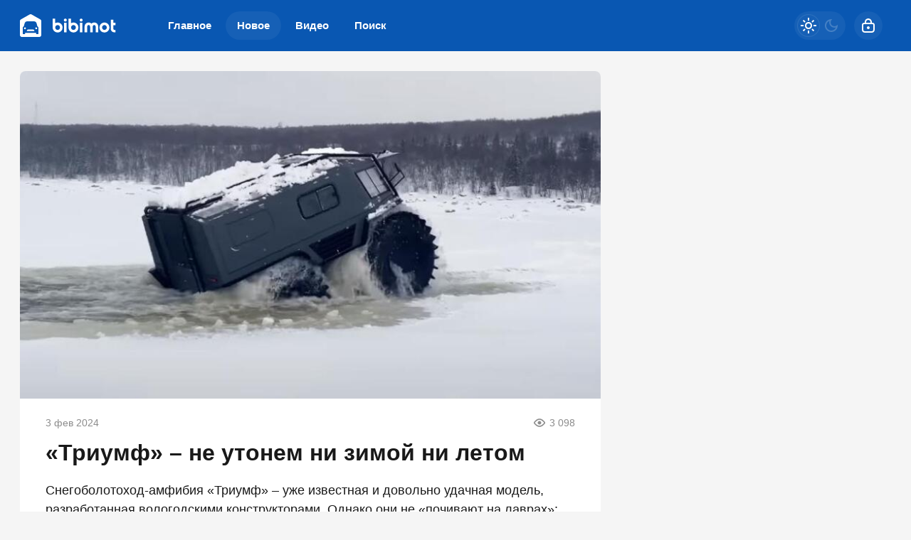

--- FILE ---
content_type: text/html; charset=utf-8
request_url: https://bibimot.ru/9117-triumf-vezdehod-dlja-dvoih-i-shesteryh.html
body_size: 19863
content:
<!DOCTYPE html>
<html prefix="og:http://ogp.me/ns# article:http://ogp.me/ns/article#" lang="ru" class="load">
<head>
<title>«Триумф» – не утонем ни зимой ни летом</title>
<meta charset="utf-8">
<meta name="title" content="«Триумф» – не утонем ни зимой ни летом">
<meta name="description" content="Снегоболотоход-амфибия «Триумф» – уже известная и довольно удачная модель, разработанная вологодскими конструкторами. Однако они не «почивают на лаврах»: минувшим летом была презентована модифицированная версия вездехода. Что представляет собой эта машина, какова ее «начинка» и способности?">
<meta name="keywords" content="можно, YouTubecom, «Триумф», через, салон, вездехода, Однако, летом, собой, зимой, внутрь, только, колес, представлена, сзади, Доступ, осуществляется, специальный, горючего, поверхности">
<meta name="generator" content="DataLife Engine (https://dle-news.ru)">
<link rel="canonical" href="https://bibimot.ru/9117-triumf-vezdehod-dlja-dvoih-i-shesteryh.html">
<link rel="alternate" type="application/rss+xml" title="bibimot RSS" href="https://bibimot.ru/rss.xml">
<link rel="search" type="application/opensearchdescription+xml" title="bibimot" href="https://bibimot.ru/index.php?do=opensearch">
<link rel="preconnect" href="https://bibimot.ru/" fetchpriority="high">
<meta property="twitter:title" content="«Триумф» – не утонем ни зимой ни летом">
<meta property="twitter:url" content="https://bibimot.ru/9117-triumf-vezdehod-dlja-dvoih-i-shesteryh.html">
<meta property="twitter:card" content="summary_large_image">
<meta property="twitter:image" content="https://bibimot.ru/uploads/posts/2024-02/2024-02-03_14-52-18.jpg">
<meta property="twitter:description" content="Вездеход-амфибия может перевозить шестерых человек, есть возможность оборудовать 3 спальных места. У снегоболотохода серьезная техническая начинка, вот только стоит ли он запрашиваемых денег?">
<meta property="og:type" content="article">
<meta property="og:site_name" content="bibimot">
<meta property="og:title" content="«Триумф» – не утонем ни зимой ни летом">
<meta property="og:url" content="https://bibimot.ru/9117-triumf-vezdehod-dlja-dvoih-i-shesteryh.html">
<meta property="og:image" content="https://bibimot.ru/uploads/posts/2024-02/2024-02-03_14-52-18.jpg">
<meta property="og:description" content="Вездеход-амфибия может перевозить шестерых человек, есть возможность оборудовать 3 спальных места. У снегоболотохода серьезная техническая начинка, вот только стоит ли он запрашиваемых денег?">
<meta name="HandheldFriendly" content="true">
<meta name="format-detection" content="telephone=no">
<meta name="viewport" content="initial-scale=1.0, width=device-width">
<meta name="apple-mobile-web-app-capable" content="yes">
<meta name="apple-mobile-web-app-status-bar-style" content="default">
<meta name="mobile-web-app-capable" content="yes">

<meta name="robots" content="max-image-preview:large">
<meta property="og:type" content="article">



<link rel="dns-prefetch" href="https://yandex.ru">
<link rel="dns-prefetch" href="https://yastatic.net">
<link rel="dns-prefetch" href="https://mc.yandex.ru">

<link rel="manifest" href="/manifest.json">

<link rel="shortcut icon" href="/templates/bibimot/brand/favicon/favicon.ico">
<link rel="apple-touch-icon" sizes="180x180" href="/templates/bibimot/brand/favicon/apple-touch-icon.png">
<link rel="icon" type="image/svg+xml" href="/templates/bibimot/brand/favicon/favicon.svg">
<link rel="icon" type="image/png" sizes="64x64" href="/templates/bibimot/brand/favicon/f64.png">
<link rel="icon" type="image/png" sizes="32x32" href="/templates/bibimot/brand/favicon/f32.png">
<link rel="icon" type="image/png" sizes="16x16" href="/templates/bibimot/brand/favicon/f16.png">
<meta name="msapplication-TileColor" content="#f5f5f5">
<meta name="theme-color" content="#f5f5f5">



<link rel="preload" as="script" href="/templates/bibimot/js/darkmod.js?v=h7k40">
<link rel="preload" as="script" href="/engine/classes/js/jquery3.js?v=h7k40">

<link rel="preload" as="style" href="/templates/bibimot/brand/config.css?v=h7k40">
<link rel="preload" as="style" href="/templates/bibimot/css/sys.css?v=h7k40">
<link rel="preload" as="style" href="/templates/bibimot/css/style.css?v=h7k40">


<link rel="preload" as="style" href="/templates/bibimot/css/text.css?v=h7k40">
<link rel="preload" as="style" href="/templates/bibimot/css/fullstory.css?v=h7k40">


<link href="/templates/bibimot/brand/config.css?v=h7k40" type="text/css" rel="stylesheet" media="all">
<link href="/templates/bibimot/css/sys.css?v=h7k40" type="text/css" rel="stylesheet" media="all">
<link href="/templates/bibimot/css/style.css?v=h7k40" type="text/css" rel="stylesheet" media="all">


<link href="/templates/bibimot/css/short.css?v=h7k40" type="text/css" rel="stylesheet" media="all">


<link href="/templates/bibimot/css/fullstory.css?v=h7k40" type="text/css" rel="stylesheet" media="all">
<link href="/templates/bibimot/css/text.css?v=h7k40" type="text/css" rel="stylesheet" media="all">




<link href="/templates/bibimot/css/uidialog.css?v=h7k40" type="text/css" rel="stylesheet" media="all">

<link href="/templates/bibimot/css/login.css?v=h7k40" type="text/css" rel="stylesheet" media="all">





<script src="/templates/bibimot/js/darkmod.js?v=h7k40"></script>




<script>window.yaContextCb = window.yaContextCb || []</script>
<script src="https://yandex.ru/ads/system/context.js" async></script>


<script>
	var isElementVisible = function (id) {
	target = document.querySelector('#' + id);

		// Все позиции элемента
		var targetPosition = {
			top: window.pageYOffset + target.getBoundingClientRect().top,
			left: window.pageXOffset + target.getBoundingClientRect().left,
			right: window.pageXOffset + target.getBoundingClientRect().right,
			bottom: window.pageYOffset + target.getBoundingClientRect().bottom
			},
			// Получаем позиции окна
			windowPosition = {
			top: window.pageYOffset,
			left: window.pageXOffset,
			right: window.pageXOffset + document.documentElement.clientWidth,
			bottom: window.pageYOffset + document.documentElement.clientHeight
			};

		if (targetPosition.bottom > windowPosition.top && // Если позиция нижней части элемента больше позиции верхней чайти окна, то элемент виден сверху
			targetPosition.top < windowPosition.bottom && // Если позиция верхней части элемента меньше позиции нижней чайти окна, то элемент виден снизу
			targetPosition.right > windowPosition.left && // Если позиция правой стороны элемента больше позиции левой части окна, то элемент виден слева
			targetPosition.left < windowPosition.right) { // Если позиция левой стороны элемента меньше позиции правой чайти окна, то элемент виден справа
			// Если элемент полностью видно, то запускаем следующий код

			return true 
		} else {

			return false
		};
	};
</script>

</head>

<body>
	 
<header id="header" class="header">
	<div class="wrp">
		<button class="h-burger" id="o-menu" aria-label="Меню" style="display:none;">
			<span class="iswap">
				<svg width="24" height="24" class="ic iswap-ic"><path d="M3 4V6H21V4H3ZM3 13H21V11H3V13ZM3 20H21V18H3V20Z"/></svg>
				<svg width="24" height="24" class="ic iswap-close"><use xlink:href="#ic-close"></use></svg>
			</span>
		</button>
		<div class="h-first"><a class="logo" href="/" title="Bibimot" aria-label="Bibimot">
    <svg width="136" height="32" viewBox="0 0 136 32" xmlns="http://www.w3.org/2000/svg">
        <path d="M63.7666 10.32C62.6333 10.32 61.7266 9.41999 61.7266 8.27999C61.7266 7.13999 62.6266 6.23999 63.7666 6.23999C64.96 6.23999 65.8066 7.13999 65.8066 8.27999C65.8066 9.41999 64.9066 10.32 63.7666 10.32ZM61.9866 25.4933V11.92H65.5666V25.4933H61.9866ZM59.92 18.68C59.92 22.64 56.86 25.7 52.9867 25.7C50.5133 25.7 48.24 24.42 46.9867 22.32C46.2 20.9533 46 19.8133 46 17.7467V6.24666H49.58V12.5667C50.6 12.0133 51.7333 11.72 52.9867 11.72C56.86 11.72 59.92 14.8067 59.92 18.68ZM56.34 18.68C56.34 16.8133 54.7933 15.2467 52.9933 15.2467C51.1933 15.2467 49.6133 16.7933 49.6133 18.6267C49.6133 20.6667 51.1267 22.1533 52.9333 22.1533C54.74 22.1533 56.34 20.6133 56.34 18.6867V18.68ZM75.2333 25.7C79.1067 25.7 82.1667 22.64 82.1667 18.68C82.1667 14.8067 79.1067 11.72 75.2333 11.72C73.98 11.72 72.8467 12.0133 71.8267 12.5667V6.24666H68.2467V17.7467C68.2467 19.8133 68.4467 20.9533 69.2333 22.32C70.4867 24.42 72.76 25.7 75.2333 25.7ZM75.24 15.2467C77.04 15.2467 78.5867 16.8133 78.5867 18.68V18.6867C78.5867 20.6133 76.9867 22.1533 75.18 22.1533C73.3733 22.1533 71.86 20.6667 71.86 18.6267C71.86 16.7933 73.44 15.2467 75.24 15.2467ZM86.0133 10.32C84.88 10.32 83.9733 9.41999 83.9733 8.27999C83.9733 7.13999 84.8733 6.23999 86.0133 6.23999C87.2066 6.23999 88.0533 7.13999 88.0533 8.27999C88.0533 9.41999 87.1533 10.32 86.0133 10.32ZM84.2333 25.4933V11.92H87.8133V25.4933H84.2333ZM106.513 18.36V25.4933H110.093V18.24C110.093 14.8 108.313 11.6866 104.353 11.6866C102.927 11.6866 101.5 12.2666 100.453 13.2C99.52 12.2666 98.24 11.6866 96.52 11.6866C94.5666 11.6866 92.7333 12.68 91.7133 14.28C90.9866 15.4733 90.8133 16.5466 90.8133 18.4133V25.4866H94.4266V18.3533C94.4266 17.0133 94.6866 15.24 96.5533 15.24C98.2133 15.24 98.68 16.8733 98.68 18.1533V25.4933H102.26V18.1C102.26 16.7933 102.64 15.2466 104.387 15.2466C106.133 15.2466 106.513 17.0466 106.513 18.36ZM125.7 18.7433C125.698 22.675 122.552 25.7 118.627 25.7C114.7 25.7 111.78 22.5267 111.78 18.7133C111.78 14.9 114.867 11.7266 118.74 11.7266C122.612 11.7266 125.698 14.7849 125.7 18.7433ZM122.093 18.74C122.093 16.76 120.547 15.2466 118.747 15.2466C116.947 15.2466 115.4 16.7333 115.4 18.7133C115.4 20.58 116.973 22.1466 118.66 22.1466C120.527 22.1466 122.093 20.6333 122.093 18.74ZM131.267 20.2467V15.4733H134.327V11.98H131.267V7.84668H127.687V20.6333C127.687 22.06 128.213 23.2533 129.26 24.2133C130.307 25.1733 131.327 25.4933 133.16 25.4933H134.293V22.2H133.393C131.907 22.2 131.267 21.6133 131.267 20.2467Z"/>
        <path d="M13.6898 0.34667C14.095 0.120003 14.5458 0 15.0033 0C15.4607 0 15.9116 0.120003 16.3232 0.34667L28.5755 7.29333L28.6147 7.31333C29.4707 7.81333 30 8.74 30 9.74V29.22C30 30.7533 28.7846 32 27.2751 32H2.7249C1.22196 32 0 30.76 0 29.22V9.74C0 8.74 0.529298 7.81334 1.38532 7.32667V7.31333L13.6768 0.34667H13.6898ZM24.5563 17.0635L23.4172 12.8142C22.9669 11.1494 21.5232 10 19.8808 10H10.1391C8.49669 10 7.05298 11.1494 6.60265 12.8142L5.46358 17.0635C4.58278 17.4675 4 18.3731 4 19.3971V27.4915C4 27.7701 4.21855 28 4.48345 28H6.72185C6.98676 28 7.2053 27.7701 7.2053 27.4915V26.2307H22.7947V27.4915C22.7947 27.7701 23.0132 28 23.2781 28H25.5166C25.7815 28 26 27.7701 26 27.4915V19.3971C26 18.3731 25.4238 17.4605 24.543 17.0635H24.5563ZM22.9244 21.1644C23.6529 21.1644 24.2435 20.5783 24.2435 19.8552C24.2435 19.1322 23.6529 18.546 22.9244 18.546C22.1959 18.546 21.6054 19.1322 21.6054 19.8552C21.6054 20.5783 22.1959 21.1644 22.9244 21.1644ZM8.40153 19.8552C8.40153 20.5783 7.81097 21.1644 7.08248 21.1644C6.35399 21.1644 5.76343 20.5783 5.76343 19.8552C5.76343 19.1322 6.35399 18.546 7.08248 18.546C7.81097 18.546 8.40153 19.1322 8.40153 19.8552ZM20.4785 23.8289L19.9747 22.4737C19.7825 21.9605 19.2854 21.6118 18.7352 21.6118H11.2915C10.7413 21.6118 10.2442 21.9539 10.052 22.4737L9.54823 23.8289H20.4718H20.4785Z"/>
    </svg>
</a></div>
		
		<div id="h-menu" class="h-menu" style="display:none;">
			<div class="h-menu-tools">
				<form class="qsearch" method="post">
	<div class="qsearch-field">
		<input id="qsearch-input" class="qsearch-field-input" name="story" type="search" placeholder="Поиск по сайту..." autocomplete="off">
		<button class="qsearch-field-btn" type="submit" title="Найти" aria-label="Найти">
			<svg width="24" height="24" class="ic"><path d="M11 3C6.58172 3 3 6.58172 3 11C3 15.4183 6.58172 19 11 19C12.8487 19 14.551 18.3729 15.9056 17.3199L20 21.4142L21.4142 20L17.3199 15.9056C18.3729 14.551 19 12.8487 19 11C19 6.58172 15.4183 3 11 3ZM5 11C5 7.68629 7.68629 5 11 5C14.3137 5 17 7.68629 17 11C17 14.3137 14.3137 17 11 17C7.68629 17 5 14.3137 5 11Z"/></svg>
		</button>
		<i class="qsearch-field-line"></i>
	</div>
	<button class="qsearch-close" id="x-search" title="Закрыть поиск" aria-label="Закрыть поиск">
		<svg width="24" height="24" class="ic"><use xlink:href="#ic-close"></use></svg>
	</button>
	<input type="hidden" name="do" value="search" autocomplete="off">
	<input type="hidden" name="subaction" value="search" autocomplete="off">
</form>
				
			</div>
			<div class="h-menu-over dark">
				<nav class="h-menu-links">
					<a href="/" title="Главное">Главное</a>
					<a class="active" href="/new/" title="Новое">Новое<i class="badge"></i></a>
					<a href="/video/" title="Видео">Видео<i class="badge"></i></a>
					<a class="h-menu-search" id="o-search" href="/index.php?do=search" title="Поиск">Поиск</a>
				</nav>
				<div class="h-menu-add" style="display: none;"><a class="btn btn-tone btn-lg" href="/addnews.html">Добавить новость</a></div>
				<nav class="h-menu-sublinks" style="display: none;"><a href="https://vomedia.ru/22-bibimot.html" target="_blank">Реклама</a>
<a href="/index.php?do=feedback" target="_self">Контакты</a>
<a href="/about.html" target="_self">Об издании</a>
<a href="/rules.html" target="_self">Правила</a></nav>
				<div class="h-menu-soc" style="display: none;">
					<nav class="social-links">
	<a href="https://t.me/bibimot_ru" target="_blank" rel="nofollow noopener noreferrer" class="soc_tl" title="Telegram" aria-label="Телеграм"><svg width="32" height="32"><use xlink:href="#ic-telegram"></use></svg></a>
	<a href="https://ok.ru/bibimot" target="_blank" rel="nofollow noopener noreferrer" class="soc_ok" title="Одноклассники" aria-label="Одноклассники"><svg width="32" height="32"><use xlink:href="#ic-ok"></use></svg></a>
	<a href="https://vk.com/bibimotru" target="_blank" rel="nofollow noopener noreferrer" class="soc_vk" title="VK" aria-label="VK"><svg width="32" height="32"><use xlink:href="#ic-vk"></use></svg></a>
	<a href="https://dzen.ru/bibimot?favid=254169390" target="_blank" rel="nofollow noopener noreferrer" class="soc_dzen" title="Дзен" aria-label="Дзен"><svg width="32" height="32"><use xlink:href="#ic-dzen"></use></svg></a>
</nav>
				</div>
				
			</div>
		</div>
		
		<div class="h-tools">
			<button class="h-darkmod" aria-label="Светлая / Темная версия" id="mod-toggle">
				<span class="h-darkmod-in">
					<svg class="ic mod-light" width="24" height="24" viewBox="0 0 24 24" xmlns="http://www.w3.org/2000/svg">
						<path d="M12 15C12.8333 15 13.5417 14.7083 14.125 14.125C14.7083 13.5417 15 12.8333 15 12C15 11.1667 14.7083 10.4583 14.125 9.875C13.5417 9.29167 12.8333 9 12 9C11.1667 9 10.4583 9.29167 9.875 9.875C9.29167 10.4583 9 11.1667 9 12C9 12.8333 9.29167 13.5417 9.875 14.125C10.4583 14.7083 11.1667 15 12 15ZM12 17C10.6167 17 9.4375 16.5125 8.4625 15.5375C7.4875 14.5625 7 13.3833 7 12C7 10.6167 7.4875 9.4375 8.4625 8.4625C9.4375 7.4875 10.6167 7 12 7C13.3833 7 14.5625 7.4875 15.5375 8.4625C16.5125 9.4375 17 10.6167 17 12C17 13.3833 16.5125 14.5625 15.5375 15.5375C14.5625 16.5125 13.3833 17 12 17ZM5 13H1V11H5V13ZM23 13H19V11H23V13ZM11 5V1H13V5H11ZM11 23V19H13V23H11ZM6.4 7.75L3.875 5.325L5.3 3.85L7.7 6.35L6.4 7.75ZM18.7 20.15L16.275 17.625L17.6 16.25L20.125 18.675L18.7 20.15ZM16.25 6.4L18.675 3.875L20.15 5.3L17.65 7.7L16.25 6.4ZM3.85 18.7L6.375 16.275L7.75 17.6L5.325 20.125L3.85 18.7Z" />
					</svg>
					<svg class="ic mod-dark" width="24" height="24" viewBox="0 0 24 24" xmlns="http://www.w3.org/2000/svg">
						<path d="M12 21C9.5 21 7.375 20.125 5.625 18.375C3.875 16.625 3 14.5 3 12C3 9.5 3.875 7.375 5.625 5.625C7.375 3.875 9.5 3 12 3C12.2333 3 12.4625 3.00833 12.6875 3.025C12.9125 3.04167 13.1333 3.06667 13.35 3.1C12.6667 3.58333 12.1208 4.2125 11.7125 4.9875C11.3042 5.7625 11.1 6.6 11.1 7.5C11.1 9 11.625 10.275 12.675 11.325C13.725 12.375 15 12.9 16.5 12.9C17.4167 12.9 18.2583 12.6958 19.025 12.2875C19.7917 11.8792 20.4167 11.3333 20.9 10.65C20.9333 10.8667 20.9583 11.0875 20.975 11.3125C20.9917 11.5375 21 11.7667 21 12C21 14.5 20.125 16.625 18.375 18.375C16.625 20.125 14.5 21 12 21ZM12 19C13.4667 19 14.7833 18.5958 15.95 17.7875C17.1167 16.9792 17.9667 15.925 18.5 14.625C18.1667 14.7083 17.8333 14.775 17.5 14.825C17.1667 14.875 16.8333 14.9 16.5 14.9C14.45 14.9 12.7042 14.1792 11.2625 12.7375C9.82083 11.2958 9.1 9.55 9.1 7.5C9.1 7.16667 9.125 6.83333 9.175 6.5C9.225 6.16667 9.29167 5.83333 9.375 5.5C8.075 6.03333 7.02083 6.88333 6.2125 8.05C5.40417 9.21667 5 10.5333 5 12C5 13.9333 5.68333 15.5833 7.05 16.95C8.41667 18.3167 10.0667 19 12 19Z" />
					</svg>
				</span>
			</button>
			
			<button class="h-login" id="login-btn" aria-label="Войти">
				<svg class="ic" width="24" height="24" viewBox="0 0 24 24" xmlns="http://www.w3.org/2000/svg"><path d="M12 13C10.9 13 10 13.9 10 15C10 16.1 10.9 17 12 17C13.1 17 14 16.1 14 15C14 13.9 13.1 13 12 13ZM20.92 10.67C20.83 10.01 20.63 9.39 20.12 8.88C19.61 8.37 18.98 8.17 18.33 8.08C17.95 8.03 17.5 8.01 17 8V7C17 4.24 14.76 2 12 2C9.24 2 7 4.24 7 7V8C6.5 8.01 6.06 8.03 5.67 8.08C5.01 8.17 4.39 8.37 3.88 8.88C3.37 9.39 3.17 10.02 3.08 10.67C3 11.28 3 12.05 3 12.93V15.07C3 16.42 3 17.54 3.12 18.43C3.24 19.36 3.52 20.18 4.17 20.83C4.83 21.49 5.65 21.76 6.57 21.88C7.45 22 8.57 22 9.92 22H14.06C15.41 22 16.53 22 17.41 21.88C18.34 21.76 19.16 21.48 19.81 20.83C20.47 20.17 20.74 19.35 20.86 18.43C20.98 17.55 20.98 16.43 20.98 15.08V12.94C20.98 12.05 20.98 11.29 20.9 10.68L20.92 10.67ZM9 7C9 5.34 10.34 4 12 4C13.66 4 15 5.34 15 7V8H9V7ZM19 15C19 16.44 19 17.42 18.9 18.16C18.81 18.87 18.64 19.19 18.42 19.42C18.2 19.65 17.87 19.81 17.16 19.9C16.43 20 15.44 20 14 20H10C8.56 20 7.58 20 6.84 19.9C6.13 19.81 5.81 19.64 5.58 19.42C5.36 19.2 5.19 18.87 5.1 18.16C5 17.43 5 16.44 5 15V13C5 12.03 5 11.4 5.06 10.94C5.12 10.51 5.21 10.37 5.29 10.29C5.37 10.21 5.5 10.12 5.94 10.06C6.4 10 7.03 10 8 10H16C16.97 10 17.6 10 18.06 10.06C18.49 10.12 18.63 10.21 18.71 10.29C18.79 10.37 18.88 10.5 18.94 10.94C19 11.4 19 12.03 19 13V15Z"/></svg>
			</button>
			
			
		</div>
	</div>
</header>


	
	<main id="page" class="page-content">
	
	

	
	
<div class="str wrp wrpcont">
	<div class="str-cont grid-sm g-sm-c2">
		
		<article id="full-story" class="cbox full-story" data-id="9117">
			
			<div class="full-story-media story-img">
				<div class="fit-cover">
					
                        <img src="/uploads/posts/2024-02/2024-02-03_15-10-27.jpg" width="430" height="280" alt="«Триумф» – не утонем ни зимой ни летом" title="«Триумф» – не утонем ни зимой ни летом" fetchpriority="high" decoding="async">
                    </div>

				
			</div>
			
			<div class="full-meta">
				
				<time class="meta meta-time" datetime="2024-02-03T16:35">3 фев 2024</time>
				<span class="meta meta-views"><svg width="20" height="20" class="ic"><use xlink:href="#ic-view"></use></svg>3 098</span>
			</div>
			
			<h1 class="heading">
				
				
				«Триумф» – не утонем ни зимой ни летом
			</h1>
			<div class="full-story-text text">
				
				<meta property="og:type" content="article">
				<meta property="og:title" content="«Триумф» – не утонем ни зимой ни летом">
				<meta property="og:url" content="https://bibimot.ru/9117-triumf-vezdehod-dlja-dvoih-i-shesteryh.html" />
				<meta property="article:author" content="bgt555">
				<meta property="article:section" content="Новое">
				<meta property="article:tag"
					content="Группа - гость">
				<meta property="article:published_time" content="2024-02-03T16:35:25+0300">
				<meta itemprop="datePublished" content="2024-02-03T16:35:25+0300" />
				<meta itemprop="identifier" content="9117">
				
				Снегоболотоход-амфибия «Триумф» – уже известная и довольно удачная модель, разработанная вологодскими конструкторами. Однако они не «почивают на лаврах»: минувшим летом была презентована модифицированная версия <a href="https://bibimot.ru/" title="вездеход">вездехода</a>. Что представляет собой эта машина, какова ее «начинка» и способности?<br><br><!-- Yandex.RTB R-A-1293144-6 -->
<div id="yandex_rtb_R-A-1293144-6"></div>
<script>window.yaContextCb.push(()=>{
  Ya.Context.AdvManager.render({
    renderTo: 'yandex_rtb_R-A-1293144-6',
    blockId: 'R-A-1293144-6'
  })
})</script><br>Бортоповоротный (т. е. может развернуться на «пятачке») вездеход предназначен для преодоления труднопроходимой местности, водных преград зимой и летом. Высокие качества машине обеспечивают огромные шины FORESTER-1650 от вологодского производителя, имеющие рисунок протектора в виде изогнутых ламелей. Если все же «Триумф» увязнет, на помощь придет лебедка, упрятанная внутрь корпуса (снаружи виден только крюк). Колеса в союзе с корпусом лодочного типа гарантируют форсирование водоемов.<br><br><div style="text-align:center;"><!--dle_image_begin:https://bibimot.ru/uploads/posts/2024-02/2024-02-03_14-52-18.jpg|--><img loading="lazy" src="/uploads/posts/2024-02/2024-02-03_14-52-18.jpg" style="max-width:100%;" alt="«Триумф» – не утонем ни зимой ни летом"><!--dle_image_end--><!--sizestart:2--><span style="font-size:10pt;"><!--/sizestart-->Размеры колес впечатляют. Фото: YouTube.com<!--sizeend--></span><!--/sizeend--></div><br>Конструктор серьезно отнесся к световому оснащению: снегоболотоход можно без опаски эксплуатировать в любое время суток. Головная оптика представлена балкой, размещенной над кабиной. Также имеются фары сзади и по бокам. Кузов обработан защитным составом Raptor, предохраняющим от царапин и ультрафиолетового излучения.<br><br><h2>Технические особенности</h2><br>Роль силового агрегата играет китайский дизель Raywin, развивающий 65 «лошадей» и имеющий объем в 2,4 л. Доступ к двигателю осуществляется через специальный люк в полу пассажирского салона. В топливный бак влезет 150 л горючего. Максимальная скорость составляет 40 км/ч, однако те, кто ездил на вездеходе, отмечают, что оптимальный вариант в плане комфорта – 30 км/ч. На воде – не более 6 км/ч. Расход горючего зависит от типа дорожной поверхности и находится в пределах 3-7 литров в час. Если предстоит долго ехать по относительно ровной дороге, можно воспользоваться «круиз-контролем» – ручным газом. Трансмиссия представлена механической «шестиступкой» от микроавтобуса «Рено Мастер». <br><br><div style="text-align:center;"><!--dle_image_begin:https://bibimot.ru/uploads/posts/2024-02/2024-02-03_14-47-57.jpg|--><img loading="lazy" src="/uploads/posts/2024-02/2024-02-03_14-47-57.jpg" style="max-width:100%;" alt=""><!--dle_image_end--><!--sizestart:2--><span style="font-size:10pt;"><!--/sizestart-->Доступ к движку – через салон. Фото: YouTube.com<!--sizeend--></span><!--/sizeend--></div><br>Пара главных передач позаимствована у вездехода ГАЗ-71, известного своей надежностью. Каждая из них стоит на «собственной» оси и сообщается с КПП через карданные валы. Тормозная система – от ВАЗ-2110. «Триумф» оснащается парой двенадцативольтовых аккумуляторов. Батареи между собой не связаны: можно пользоваться каждой по отдельности или одну из них держать в резерве.<br><br><div style="text-align:center;"><!--dle_image_begin:https://bibimot.ru/uploads/posts/2024-02/2024-02-03_14-55-57.jpg|--><img loading="lazy" src="/uploads/posts/2024-02/2024-02-03_14-55-57.jpg" style="max-width:100%;" alt=""><!--dle_image_end--><!--sizestart:2--><span style="font-size:10pt;"><!--/sizestart-->В кабине – обилие клавиш и кнопок. Фото: YouTube.com<!--sizeend--></span><!--/sizeend--></div><br>Управление машиной осуществляется с помощью пары рычагов: чтобы остановиться, их надо сдвинуть от себя до упора. Поэтому педали только две – сцепление и газ. Есть система для подкачки колес: она работает за счет выхлопных газов, путь которых к шинам открывает специальный краник. Для удобства предусмотрен манометр и таблица, в которой указано оптимальное давление при движении по разной поверхности. Например, асфальту, снегу, болоту, песку или грунтовке, воде.<br><br><div style="text-align:center;"><!--dle_image_begin:https://bibimot.ru/uploads/posts/2024-02/2024-02-03_14-54-27.jpg|--><img loading="lazy" src="/uploads/posts/2024-02/2024-02-03_14-54-27.jpg" style="max-width:100%;" alt=""><!--dle_image_end--><!--sizestart:2--><span style="font-size:10pt;"><!--/sizestart-->Табличка подскажет, какое и где давление лучше. Фото: YouTube.com<!--sizeend--></span><!--/sizeend--></div><br>Наверху закреплен модульный каркас. На него ведет лестница, забравшись по которой, можно уложить на «багажник», например, палатку, дополнительное топливо и другую утварь, необходимую в длительном путешествии.<br><br><h2>В салоне</h2><br>Попасть внутрь можно двумя путями: через дверь на передке кабины или сзади. В первом случае в глаза бросаются кресла от ВАЗ-2108, которые «умеют» складываться. Если откинуть пассажирское сиденье, попадете в салон, рассчитанный на шестерых человек. Для них предусмотрены мягкие скамейки. Если все это «хозяйство» разложить, получится три комфортных спальных места. Однако забираться в кабину или салон непросто: лестниц или откидных ступенек нет, а высота достигает метра.<br><br><div style="text-align:center;"><!--dle_image_begin:https://bibimot.ru/uploads/posts/2024-02/2024-02-03_14-57-54.jpg|--><img loading="lazy" src="/uploads/posts/2024-02/2024-02-03_14-57-54.jpg" style="max-width:100%;" alt=""><!--dle_image_end--><!--sizestart:2--><span style="font-size:10pt;"><!--/sizestart-->Ночевать можно втроем. Фото: YouTube.com<!--sizeend--></span><!--/sizeend--></div><br>Внутри вездехода зимой будет комфортно – установлена пара отопителей. Через воздуховоды поток тепла поступает из моторного отсека, затем дополнительно подогревается и идет в салон. Все это радует, но вот цена – не очень. За «Триумф» производитель на своем сайте просит 6 млн 900 тыс. руб., что для техники подобного рода многовато…
			</div>
			
			<div class="poll"><script>
<!--
if(typeof dle_poll_voted !== "undefined"){
    dle_poll_voted[9117] = 0;
}
else{
	var dle_poll_voted = new Array();
    dle_poll_voted[9117] = 0;
}
//-->
</script><form method="post" name="dlepollform_9117" id="dlepollform_9117" action=""><div class="poll-box">	
	<div class="poll-title title">А вы что думаете о вездеходе «Триумф»?</div>
	<div class="poll-list"><div id="dle-poll-list-9117"><div class="pollanswer"><label for="vote91170"><input id="vote91170" name="dle_poll_votes" type="radio" value="0"><span>Все хорошо продумано</span></label></div><div class="pollanswer"><label for="vote91171"><input id="vote91171" name="dle_poll_votes" type="radio" value="1"><span>Цена несусветная</span></label></div><div class="pollanswer"><label for="vote91172"><input id="vote91172" name="dle_poll_votes" type="radio" value="2"><span>Много импортного – движок, КПП</span></label></div><div class="pollanswer"><label for="vote91173"><input id="vote91173" name="dle_poll_votes" type="radio" value="3"><span>Больно высокий и короткий – а если опрокинется?</span></label></div></div></div>
	
	
	<div class="btn-group">
		<button class="btn btn-fill btn-block" type="submit" onclick="doPoll('vote', '9117'); return false;" >Голосовать</button>
		<button class="btn btn-tone btn-block" type="button" onclick="doPoll('results', '9117'); return false;">Результаты</button>
	</div>
	
</div><input type="hidden" name="news_id" id="news_id" value="9117"><input type="hidden" name="status" id="status" value="0"></form></div>
			
			
			<ul class="full-story-data grid-sm g-sm-c2 c-muted">
				<li class="g-item" title="Автор статьи"><a href="/user/bgt555">Сергей М.</a></li>
				<li class="g-item" title="Использованы фото">https&#58;//youtube.com</li>
			</ul>
			
			
			
			
			<div class="block-ad-fullstory"><!-- Yandex.RTB R-A-1293144-8 -->
<div id="yandex_rtb_R-A-1293144-8"></div>
<script>window.yaContextCb.push(()=>{
  Ya.Context.AdvManager.render({
    renderTo: 'yandex_rtb_R-A-1293144-8',
    blockId: 'R-A-1293144-8'
  })
})</script></div>
			

			
			<div class="full-story-foot cv-auto">
				
<div class="share">
	<a class="fbtn share-btn share-tg" href="https://t.me/share/url?url=https://bibimot.ru/9117-triumf-vezdehod-dlja-dvoih-i-shesteryh.html&amp;text=«Триумф» – не утонем ни зимой ни летом" target="_blank" rel="noopener nofollow" title="Поделиться в Телеграм" aria-label="Поделиться в Телеграм" onclick="minWin(this.href); return false;" role="button"><svg width="32" height="32" class="ic"><use xlink:href="#ic-telegram"></use></svg></a>
	<a class="fbtn share-btn share-vk" href="https://vk.com/share.php?url=https://bibimot.ru/9117-triumf-vezdehod-dlja-dvoih-i-shesteryh.html&title=«Триумф» – не утонем ни зимой ни летом" target="_blank" rel="noopener nofollow" title="Поделиться в VK" aria-label="Поделиться в VK" onclick="minWin(this.href); return false;" role="button"><svg width="32" height="32" class="ic"><use xlink:href="#ic-vk"></use></svg></a>
	<a class="fbtn share-btn share-ok" href="https://connect.ok.ru/offer?url=https://bibimot.ru/9117-triumf-vezdehod-dlja-dvoih-i-shesteryh.html&title=«Триумф» – не утонем ни зимой ни летом" target="_blank" rel="noopener nofollow" title="Поделиться в Одноклассниках" aria-label="Поделиться в Одноклассниках" onclick="minWin(this.href); return false;" role="button"><svg width="32" height="32" class="ic"><use xlink:href="#ic-ok"></use></svg></a>
</div>

				
			</div>
			 <div class="channels">
	<div class="channels-info">
		<div class="channels-info-title title">Наши новостные каналы</div>
		<p class="channels-info-text">Подписывайтесь и будьте в курсе свежих новостей и важнейших событиях дня.</p>
	</div>
	<div class="channels-links">
		<a href="https://vk.com/bibimotru" rel="nofollow noreferrer" target="_blank">
			<svg xmlns="http://www.w3.org/2000/svg" width="32" height="32" viewBox="0 0 32 32"><path d="M32 16C32 7.16344 24.8366 0 16 0C7.16344 0 0 7.16344 0 16C0 24.8366 7.16344 32 16 32C24.8366 32 32 24.8366 32 16Z" fill="#0277FF"/><path d="M17.1495 21.3333C11.0754 21.3333 7.61125 17.329 7.4668 10.6666H10.5088C10.6088 15.5566 12.8545 17.6282 14.6285 18.0555V10.6666H17.494V14.8846C19.2483 14.703 21.0915 12.781 21.7137 10.6666H24.5779C24.343 11.7633 23.8753 12.8016 23.2041 13.7166C22.5328 14.6315 21.6724 15.4034 20.6767 15.9839C21.7884 16.5139 22.7705 17.2648 23.558 18.1869C24.3455 19.1091 24.9203 20.1815 25.2446 21.3333H22.0915C21.8008 20.3331 21.2094 19.4378 20.3914 18.7596C19.5735 18.0814 18.5655 17.6506 17.494 17.5213V21.3333H17.1495Z" fill="white"/></svg>
			<span>ВКонтакте</span>
		</a>
		<a href="https://dzen.ru/bibimot?favid=254169390" rel="nofollow noreferrer" target="_blank">
			<svg xmlns="http://www.w3.org/2000/svg" width="32" height="32" viewBox="0 0 32 32"><path fill="currentColor" d="m19.09,19.09c-2.52,2.59-2.7,5.83-2.91,12.91,6.61,0,11.17-.02,13.52-2.31,2.29-2.35,2.31-7.13,2.31-13.52-7.09.23-10.32.4-12.91,2.91ZM0,16.17c0,6.39.02,11.17,2.31,13.52,2.35,2.29,6.91,2.31,13.52,2.31-.23-7.09-.4-10.32-2.91-12.91-2.59-2.51-5.83-2.7-12.91-2.91ZM15.83,0C9.23,0,4.66.02,2.31,2.31.02,4.66,0,9.44,0,15.83c7.09-.23,10.32-.4,12.91-2.91,2.52-2.59,2.7-5.83,2.91-12.91Zm3.26,12.91c-2.52-2.59-2.7-5.83-2.91-12.91,6.61,0,11.17.02,13.52,2.31,2.29,2.35,2.31,7.13,2.31,13.52-7.09-.23-10.32-.4-12.91-2.91Z"/></svg>
			<span>Дзен</span>
		</a>
		<a href="https://t.me/bibimot_ru" rel="nofollow noreferrer" target="_blank">
			<svg xmlns="http://www.w3.org/2000/svg" width="32" height="32" viewBox="0 0 32 32"><path fill="#27a5e5" d="m16,0C11.76,0,7.68,1.69,4.69,4.69,1.69,7.68,0,11.76,0,16s1.69,8.31,4.69,11.31c3,3,7.07,4.69,11.31,4.69s8.32-1.69,11.31-4.69c3-3,4.69-7.07,4.69-11.31s-1.69-8.32-4.69-11.32C24.32,1.69,20.24,0,16,0Z"/><path fill="#ffffff" d="m7.24,15.83c4.67-2.03,7.78-3.37,9.33-4.02,4.55-1.8,6.4-2.96,6.82-1.56,0,2.87-1.27,8.96-1.79,12.13-.22,1.2-.67,1.6-1.09,1.64-.93.08-1.64-.62-2.54-1.21-1.41-.92-2.2-1.5-3.57-2.4-1.58-1.04-.55-1.61.35-2.55.23-.24,4.33-3.97,4.41-4.31,0-.04.02-.2-.08-.28-.09-.08-.23-.06-.33-.03-.14.03-2.39,1.52-6.75,4.46-.64.44-1.22.65-1.73.64-.57-.01-1.67-.32-2.49-.59-1.85-.46-2.51-1.15-.54-1.94h0Z"/></svg>
			<span>Телеграм</span>
		</a>
	</div>
</div>
		</article>
		
		<div class="cbox comments cv-auto"><!-- Tolstoy Comments Init -->
<script type="text/javascript">!(function(w,d,s,l,x){w[l]=w[l]||[];w[l].t=w[l].t||new Date().getTime();var f=d.getElementsByTagName(s)[0],j=d.createElement(s);j.async=!0;j.src='//web.tolstoycomments.com/sitejs/app.js?i='+l+'&x='+x+'&t='+w[l].t;f.parentNode.insertBefore(j,f);})(window,document,'script','tolstoycomments','3869');</script>
<!-- /Tolstoy Comments Init -->

<!-- Tolstoy Comments Widget -->
<div class="tolstoycomments-feed"></div>
<script type="text/javascript">
	window['tolstoycomments'] = window['tolstoycomments'] || [];
	window['tolstoycomments'].push({
		action: 'init',
		values: {
			visible: true
		}
	});
</script>
<!-- /Tolstoy Comments Widget --></div>		
		<div class="sep-title cv-auto"><span>Рекомендуем для вас</span></div>
		<div class="cv-auto"><!-- Yandex.RTB C-A-1293144-2 -->
<div id="yandex_rtb_C-A-1293144-2"></div>
<script>window.yaContextCb.push(()=>{
  Ya.Context.AdvManager.renderWidget({
    renderTo: 'yandex_rtb_C-A-1293144-2',
    blockId: 'C-A-1293144-2'
  })
})</script></div>		
		
		
	</div>
	
	<aside class="str-side" style="display: none;">
		<div class="sticky">
			
			<div class="block"><!--AdFox START-->
<!--vomedia-->
<!--Площадка: bibimot.ru / * / *-->
<!--Тип баннера: Безразмерный-->
<!--Расположение: Место №3-->
<div id="adfox_desktop_3"></div>
<script>
    window.yaContextCb.push(()=>{
        Ya.adfoxCode.create({
            ownerId: 227909,
            containerId: 'adfox_desktop_3',
            params: {
                pp: 'kgb',
                ps: 'ffqr',
                p2: 'fpua'
            }
        })
    })
</script>

<script>
setInterval(function(){ 
	if(isElementVisible('adfox_desktop_3') === true && document.hidden === false)
	{
		Ya.adfoxCode.reload('adfox_desktop_3', {onlyIfWasVisible: true});
		//console.log('timer');
	}	
}, 30000);
</script></div>
		</div>
	</aside>
</div>

	
	

	
	



	<div class="fly-scroll-up" style="display: none;">
    <a id="fly-scroll-up" href="#page" role="button" aria-label="Наверх">
        <svg class="ic" width="24" height="24"><use xlink:href="#ic-scroll"></use></svg>
    </a>
</div>
	</main>
	

<footer id="footer" class="footer dark cv-auto">
	<div class="wrp">
		<div class="foot-first">
			<div class="foot-main">
				<span class="foot-copy">© 2025 bibimot</span>
				<nav class="foot-links">
					<a href="https://vomedia.ru/22-bibimot.html" target="_blank">Реклама</a>
<a href="/index.php?do=feedback" target="_self">Контакты</a>
<a href="/about.html" target="_self">Об издании</a>
<a href="/rules.html" target="_self">Правила</a>
				</nav>
			</div>
			<nav class="social-links">
	<a href="https://t.me/bibimot_ru" target="_blank" rel="nofollow noopener noreferrer" class="soc_tl" title="Telegram" aria-label="Телеграм"><svg width="32" height="32"><use xlink:href="#ic-telegram"></use></svg></a>
	<a href="https://ok.ru/bibimot" target="_blank" rel="nofollow noopener noreferrer" class="soc_ok" title="Одноклассники" aria-label="Одноклассники"><svg width="32" height="32"><use xlink:href="#ic-ok"></use></svg></a>
	<a href="https://vk.com/bibimotru" target="_blank" rel="nofollow noopener noreferrer" class="soc_vk" title="VK" aria-label="VK"><svg width="32" height="32"><use xlink:href="#ic-vk"></use></svg></a>
	<a href="https://dzen.ru/bibimot?favid=254169390" target="_blank" rel="nofollow noopener noreferrer" class="soc_dzen" title="Дзен" aria-label="Дзен"><svg width="32" height="32"><use xlink:href="#ic-dzen"></use></svg></a>
</nav>
			<a class="upper" id="footer-scroll-up" href="#page" title="Вверх" aria-label="Вверх" style="display:none;">
				<svg class="ic" width="24" height="24"><use xlink:href="#ic-scroll"></use></svg>
			</a>
		</div>
		<div class="foot-second">
			
			<div class="centroarts">
				<a class="ca" href="https://centroarts.com" target="_blank" rel="nofollow noopener noreferrer">
					<svg class="ca-icon" xmlns="http://www.w3.org/2000/svg" viewBox="0 0 32 32" width="32" height="32"><path fill="currentColor" d="m16,0C7.16,0,0,7.16,0,16s7.16,16,16,16,16-7.16,16-16S24.84,0,16,0Zm10.95,21.17c-.64-.37-1.2-.85-1.66-1.43-1.85,2.3-5.11,2.9-7.66,1.41l1.34-2.29c.51.29,1.08.45,1.67.45,1.83,0,3.32-1.48,3.32-3.31,0-1.83-1.48-3.32-3.31-3.32s-3.32,1.48-3.32,3.31c0,1.06-.28,2.1-.82,3.01-1.67,2.85-5.32,3.81-8.17,2.14-2.85-1.67-3.81-5.32-2.14-8.17,1.67-2.85,5.32-3.81,8.17-2.14l-1.34,2.29c-.51-.29-1.08-.45-1.67-.45-1.83,0-3.32,1.48-3.32,3.31,0,1.83,1.48,3.32,3.31,3.32,1.83,0,3.32-1.48,3.32-3.31,0-3.3,2.67-5.97,5.97-5.97s5.97,2.67,5.97,5.97c0,1.19.64,2.28,1.66,2.88l-1.33,2.3h0Z"/></svg>
					<span class="ca-text" title="Дизайн разработан"><i class="uppercase">Centroarts</i></span>
				</a>
			</div>
		</div>
	</div>
</footer>

	

<div class="modal modal-login" id="udialog" aria-hidden="true" style="display: none;">
	<div class="modal-out">
		<div class="modal-box">
			<div class="modal-head">
				<button type="button" class="modal-close btn-reset" id="login-close" aria-label="Закрыть"><svg width="24" height="24" class="ic"><use xlink:href="#ic-close"></use></svg></button>
			</div>
			<div class="modal-cont">
				<form class="login-form" method="post">
					<div class="modal-title">Авторизация</div>
					<div class="form-group">
						<label class="c-muted sr-only" for="login_name">Имя пользователя</label>
						<input placeholder="Имя пользователя" class="form-control" type="text" name="login_name" id="login_name" required autocomplete="username">
					</div>
					<div class="form-group">
						<label class="c-muted sr-only" for="login_password">Пароль</label>
						<input placeholder="Пароль" class="form-control" type="password" name="login_password" id="login_password" required autocomplete="current-password">
					</div>
					<div class="login-lost-link"><a href="https://bibimot.ru/index.php?do=lostpassword">Забыли пароль?</a></div>
					<div class="btn-group-wide">
						<button class="btn btn-fill btn-block" onclick="submit();" type="submit" title="Войти">Войти</button>
						<a class="btn btn-tone btn-block" href="https://bibimot.ru/index.php?do=register" title="Регистрация">Регистрация</a>
					</div>
					<input name="login" type="hidden" id="login" value="submit" autocomplete="off">
				</form>
				
				
			</div>
		</div>
		<div class="modal-over" onclick="uDialogClose();"></div>
	</div>
</div>


	
	
	<svg aria-hidden="true" style="display:none;" version="1.1" xmlns="http://www.w3.org/2000/svg" xmlns:xlink="http://www.w3.org/1999/xlink">
    <defs>
        <symbol id="ic-close" viewBox="0 0 24 24">
            <path d="M13.4142 12L19.4142 6L18 4.58578L12 10.5858L6 4.58578L4.58579 6L10.5858 12L4.58578 18L6 19.4142L12 13.4142L18 19.4142L19.4142 18L13.4142 12Z"/>
        </symbol>
        <symbol id="ic-scroll" viewBox="0 0 24 24">
            <path d="M12 4.17L16.24 8.41L17.65 7L12 1.34L6.34001 7L7.75001 8.41L11.99 4.17H12ZM6.34001 13L7.75001 14.41L11.99 10.17L16.23 14.41L17.64 13L11.98 7.34L6.32001 13H6.34001ZM6.34001 19L7.75001 20.41L11.99 16.17L16.23 20.41L17.64 19L11.98 13.34L6.32001 19H6.34001Z"/>
        </symbol>
        <symbol id="ic-view" viewBox="0 0 24 24">
            <path d="M12 9C10.34 9 9 10.34 9 12C9 13.66 10.34 15 12 15C13.66 15 15 13.66 15 12C15 10.34 13.66 9 12 9ZM21.03 10.39C21.03 10.39 20.98 10.33 20.96 10.3C20.22 9.4 19.02 8.1 17.51 7.01C16.01 5.93 14.11 5 12 5C9.89 5 7.99 5.93 6.49 7.01C4.98 8.1 3.78 9.4 3.04 10.3C3.02 10.33 2.99 10.36 2.97 10.39C2.66 10.77 2.23 11.27 2.23 12C2.23 12.73 2.65 13.24 2.97 13.61C3 13.64 3.02 13.67 3.04 13.7C3.78 14.6 4.98 15.9 6.49 16.99C7.99 18.07 9.89 19 12 19C14.11 19 16.01 18.07 17.51 16.99C19.02 15.9 20.22 14.6 20.96 13.7C20.98 13.67 21.01 13.64 21.03 13.61C21.34 13.23 21.77 12.73 21.77 12C21.77 11.27 21.35 10.76 21.03 10.39ZM19.65 12.14C19.59 12.22 19.51 12.31 19.41 12.43C18.73 13.26 17.65 14.42 16.33 15.37C15 16.32 13.51 17 11.99 17C10.47 17 8.98 16.32 7.65 15.37C6.33 14.42 5.25 13.26 4.57 12.43C4.47 12.31 4.4 12.22 4.33 12.14C4.28 12.08 4.25 12.03 4.23 12C4.25 11.97 4.28 11.92 4.33 11.86C4.39 11.78 4.47 11.69 4.57 11.57C5.25 10.74 6.33 9.58 7.65 8.63C8.98 7.68 10.47 7 11.99 7C13.51 7 15 7.68 16.33 8.63C17.65 9.58 18.73 10.74 19.41 11.57C19.51 11.69 19.58 11.78 19.65 11.86C19.7 11.92 19.73 11.97 19.75 12C19.73 12.03 19.7 12.08 19.65 12.14Z"/>
        </symbol>

        <symbol id="ic-telegram" viewBox="0 0 24 24">
            <path d="m4.08,11.06c4.23-1.91,7.05-3.16,8.46-3.77,4.03-1.73,4.87-2.03,5.41-2.04.12,0,.39.03.56.17.15.12.19.29.21.41.02.12.04.38.02.59-.22,2.37-1.16,8.13-1.64,10.79-.2,1.13-.6,1.5-.99,1.54-.84.08-1.48-.58-2.3-1.13-1.28-.86-2-1.4-3.24-2.25-1.43-.98-.5-1.51.31-2.39.21-.23,3.93-3.72,4-4.04,0-.04.02-.19-.07-.26-.08-.08-.21-.05-.3-.03-.13.03-2.17,1.43-6.12,4.18-.58.41-1.1.61-1.57.6-.52-.01-1.51-.3-2.25-.55-.91-.3-1.63-.47-1.57-.99.03-.27.39-.55,1.08-.83h0Z"/>
        </symbol>
        <symbol id="ic-dzen" viewBox="0 0 24 24">
            <path d="m13.54,13.54c-1.26,1.3-1.35,2.91-1.46,6.46,3.3,0,5.58-.01,6.76-1.15,1.14-1.18,1.15-3.57,1.15-6.76-3.54.11-5.16.2-6.46,1.46Zm-9.54-1.46c0,3.19.01,5.58,1.15,6.76,1.18,1.14,3.46,1.15,6.76,1.15-.11-3.54-.2-5.16-1.46-6.46-1.3-1.26-2.91-1.35-6.46-1.46Zm7.91-8.09c-3.3,0-5.58.01-6.76,1.15-1.14,1.18-1.15,3.57-1.15,6.76,3.54-.11,5.16-.2,6.46-1.46,1.26-1.3,1.35-2.91,1.46-6.46Zm1.63,6.46c-1.26-1.3-1.35-2.91-1.46-6.46,3.3,0,5.58.01,6.76,1.15,1.14,1.18,1.15,3.57,1.15,6.76-3.54-.11-5.16-.2-6.46-1.46Z"/>
        </symbol>
        <symbol id="ic-vk" viewBox="0 0 24 24">
            <path d="m13.08,17c-5.69,0-8.94-3.75-9.08-10h2.85c.09,4.58,2.2,6.53,3.86,6.93v-6.93h2.69v3.95c1.64-.17,3.37-1.97,3.96-3.95h2.69c-.22,1.03-.66,2-1.29,2.86-.63.86-1.44,1.58-2.37,2.13,1.04.5,1.96,1.2,2.7,2.07.74.86,1.28,1.87,1.58,2.95h-2.96c-.27-.94-.83-1.78-1.59-2.41-.77-.64-1.71-1.04-2.72-1.16v3.57h-.32Z"/>
        </symbol>
        <symbol id="ic-ok" viewBox="0 0 24 24">
            <path d="m17.28,13.44c-.35-.48-.7-.96-1.05-1.44-.14-.18-.21-.18-.4-.05-1.33,1.07-2.97,1.73-4.7,1.4-1.1-.19-2.04-.69-2.9-1.38-.21-.17-.3-.16-.47.06-.34.45-.67.9-1.01,1.36-.19.26-.18.31.08.52.92.75,1.99,1.17,3.12,1.51-.71,1.39-1.44,2.76-2.16,4.14-.15.3-.08.43.25.44.72,0,1.44,0,2.15,0,.2,0,.3-.08.38-.27.47-1.14.93-2.19,1.42-3.35.5,1.11.95,2.22,1.43,3.34.08.19.19.27.39.27.7,0,1.41,0,2.11,0,.35,0,.42-.13.26-.44-.71-1.37-1.43-2.74-2.14-4.12,1.11-.39,2.23-.78,3.16-1.56.2-.16.22-.23.07-.44Zm-5.27-1.48c2.4-.01,4.02-1.97,3.97-3.98.05-2.03-1.61-3.97-3.97-3.98-2.2,0-3.98,1.76-3.99,3.94,0,2.24,1.75,4.02,3.98,4.01Zm0-5.73c.98,0,1.75.76,1.75,1.75,0,.99-.76,1.75-1.75,1.75-.98,0-1.75-.76-1.75-1.75,0-.98.77-1.75,1.75-1.75Z"/>
        </symbol>

        
        <symbol id="ic-mail" viewBox="0 0 24 24">
            <path d="m14.48,12c0,.66-.26,1.29-.73,1.75-.47.47-1.1.73-1.75.73-.66,0-1.29-.26-1.75-.73-.47-.47-.73-1.1-.73-1.75,0-.66.26-1.29.73-1.75.47-.47,1.1-.73,1.75-.73.66,0,1.29.26,1.75.73.47.47.73,1.1.73,1.75Zm-2.48-8.25c-2.19,0-4.28.87-5.83,2.42-1.55,1.55-2.42,3.64-2.42,5.83,0,2.19.87,4.28,2.42,5.83,1.55,1.55,3.64,2.42,5.83,2.42,1.66,0,3.28-.5,4.65-1.44l.03-.02-1.11-1.29h-.02c-1.06.69-2.29,1.05-3.54,1.05-1.74,0-3.4-.69-4.63-1.92-1.23-1.23-1.92-2.89-1.92-4.63,0-1.74.69-3.4,1.92-4.63,1.23-1.23,2.9-1.92,4.63-1.92,1.74,0,3.4.69,4.63,1.92,1.23,1.23,1.92,2.89,1.92,4.63,0,.47-.05.95-.16,1.41-.04.3-.18.58-.42.78-.23.2-.53.3-.83.29-.14,0-.28-.05-.4-.11-.13-.06-.24-.15-.33-.26-.09-.11-.16-.23-.2-.36-.04-.13-.06-.27-.05-.41v-1.34c0-1.11-.44-2.17-1.22-2.95-.78-.78-1.84-1.22-2.95-1.22-1.11,0-2.17.44-2.95,1.22-.78.78-1.22,1.84-1.22,2.95,0,1.11.44,2.17,1.22,2.95.78.78,1.84,1.22,2.95,1.22.55,0,1.09-.11,1.6-.32.51-.21.97-.52,1.36-.91.22.35.53.65.89.86.36.21.76.34,1.18.37.08,0,.15.01.23.01.6,0,1.19-.2,1.68-.56.51-.4.88-.95,1.07-1.57.03-.1.09-.35.09-.35h0c.12-.57.18-1.13.18-1.7,0-2.19-.87-4.28-2.42-5.83-1.55-1.55-3.65-2.42-5.83-2.42"/>
        </symbol>
        <symbol id="ic-google" viewBox="0 0 24 24">
            <path fill="#4285f4" d="m20.25,12.19c0-.52-.05-1.04-.13-1.56h-7.94v3.1h4.54c-.1.5-.3.97-.59,1.4-.29.42-.66.78-1.1,1.06v2.06h2.71c.83-.78,1.48-1.73,1.91-2.77.43-1.04.63-2.17.59-3.29Z"/><path fill="#34a853" d="m12.18,20.25c2.05.05,4.04-.66,5.57-2l-2.71-2.06c-.85.54-1.85.82-2.86.8-1.05-.01-2.08-.35-2.92-.96-.85-.61-1.48-1.47-1.8-2.45h-2.8v2.12c.7,1.37,1.77,2.52,3.1,3.32,1.33.8,2.86,1.23,4.42,1.23Z"/><path fill="#fbbc05" d="m7.45,13.57c-.18-.51-.27-1.04-.27-1.57,0-.54.09-1.07.27-1.57v-2.12h-2.8c-.6,1.15-.91,2.41-.91,3.7s.31,2.55.91,3.7l2.8-2.13Z"/><path fill="#ea4335" d="m12.18,7.02c1.2-.02,2.36.43,3.23,1.24l2.4-2.35c-1.52-1.41-3.54-2.18-5.63-2.15-1.56,0-3.09.43-4.42,1.23-1.33.8-2.4,1.95-3.1,3.32l2.8,2.12c.32-.98.95-1.84,1.8-2.45.85-.61,1.87-.95,2.92-.96"/>
        </symbol>
        <symbol id="ic-yandex" viewBox="0 0 24 24">
            <path d="m16.5,19.5h-2.61V6.52h-1.17c-2.14,0-3.26,1.08-3.26,2.68,0,1.81.78,2.65,2.37,3.73l1.32.88-3.8,5.68h-2.83l3.41-5.07c-1.96-1.4-3.07-2.76-3.07-5.07,0-2.89,2.01-4.86,5.83-4.86h3.8v15Z"/>
        </symbol>
        




        

        <symbol id="ic-coms-m" viewBox="0 0 20 20">
            <path d="m11.5,2h-3c-3.59,0-6.5,2.91-6.5,6.5,0,2.7,1.65,5.02,4,6v3.08c0,.89,1.08,1.34,1.71.71l3.29-3.29h.5c3.59,0,6.5-2.91,6.5-6.5S15.09,2,11.5,2Zm0,11h-1.33l-2.17,2.17v-2l-1.23-.51c-1.63-.68-2.77-2.29-2.77-4.16,0-2.49,2.01-4.5,4.5-4.5h3c2.49,0,4.5,2.01,4.5,4.5s-2.01,4.5-4.5,4.5Z"/>
        </symbol>
        <symbol id="ic-views-m" viewBox="0 0 20 20">
            <path d="m18.93,8.5c-1.65-3.26-5.03-5.5-8.93-5.5C5.52,3,1.73,5.94.46,10c.16.52.37,1.02.61,1.5,1.65,3.26,5.03,5.5,8.93,5.5,4.48,0,8.27-2.94,9.54-7-.16-.52-.37-1.02-.61-1.5Zm-8.93,6.5c-3.12,0-5.83-1.79-7.15-4.4-.1-.2-.19-.39-.27-.6,1.19-2.93,4.06-5,7.42-5,3.12,0,5.83,1.79,7.15,4.4.1.2.19.39.27.6-1.19,2.93-4.06,5-7.42,5Zm0-8c-1.66,0-3,1.34-3,3s1.34,3,3,3,3-1.34,3-3-1.34-3-3-3Z"/>
        </symbol>
        
        <symbol id="ic-quote-m" viewBox="0 0 20 20">
            <path d="m3,5h6v6l-2,4h-2l2-4H3v-6Zm8,0h6v6l-2,4h-2l2-4h-4v-6Z"/>
        </symbol>
        <symbol id="ic-del-m" viewBox="0 0 20 20">
            <path d="m12,2h-4l-.92,1-3.08.33v1.67h12v-1.67l-3.08-.33-.92-1Zm3,4H5v9.33c0,.92.75,1.67,1.67,1.67h6.67c.92,0,1.67-.75,1.67-1.67V6Zm-8,2h6v7h-6v-7Z"/>
        </symbol>
        <symbol id="ic-edit-m" viewBox="0 0 20 20">
            <path d="m14.95,3.23l1.82,1.82c.3.3.3.79,0,1.1l-1.42,1.42-2.92-2.92,1.42-1.42c.3-.3.79-.3,1.1,0ZM3,17v-2.92L11.6,5.48l2.92,2.92-8.6,8.6h-2.92Z"/>
        </symbol>
        <symbol id="ic-flag-m" viewBox="0 0 20 20">
            <path d="m6,10h4.83l1,1h3.17v-5h-3.83l-1-1h-4.17v5Zm5-7l1,1h5v9h-6l-1-1h-4v5h-2V3h7Z"/>
        </symbol>
        <symbol id="ic-warning-m" viewBox="0 0 20 20">
            <path d="m13.32,2h-6.63L2,6.68v6.63l4.68,4.68h6.63l4.68-4.68v-6.63l-4.68-4.68Zm2.68,10.49l-3.51,3.51h-4.97l-3.51-3.51v-4.97l3.51-3.51h4.97l3.51,3.51v4.97Zm-7-1.49h2v-5h-2v5Zm0,3h2v-2h-2v2Z"/>
        </symbol>
        <symbol id="ic-plus-m" viewBox="0 0 20 20">
            <path d="m17,11h-6v6h-2v-6H3v-2h6V3h2v6h6v2Z"/>
        </symbol>
        

        <symbol id="ic-plus-circle" viewBox="0 0 24 24">
            <path d="M13 7H11V11H7V13H11V17H13V13H17V11H13V7ZM12 2C6.48 2 2 6.48 2 12C2 17.52 6.48 22 12 22C17.52 22 22 17.52 22 12C22 6.48 17.52 2 12 2ZM12 20C7.59 20 4 16.41 4 12C4 7.59 7.59 4 12 4C16.41 4 20 7.59 20 12C20 16.41 16.41 20 12 20Z"/>
        </symbol>
        <symbol id="ic-fav" viewBox="0 0 24 24">
            <path d="M17 3H7C5.9 3 5.01 3.9 5.01 5L5 21L12 18L19 21V5C19 3.9 18.1 3 17 3ZM17 18L12 15.82L7 18V5H17V18Z"/>
        </symbol>
        <symbol id="ic-inbox" viewBox="0 0 24 24">
            <path d="M19 3H5C3.9 3 3 3.9 3 5V19C3 20.1 3.89 21 5 21H19C20.1 21 21 20.1 21 19V5C21 3.9 20.1 3 19 3ZM19 19H5V16H8.56C9.25 17.19 10.53 18 12.01 18C13.49 18 14.76 17.19 15.46 16H19V19ZM19 14H14.01C14.01 15.1 13.11 16 12.01 16C10.91 16 10.01 15.1 10.01 14H5V5H19V14Z"/>
        </symbol>
        <symbol id="ic-coms" viewBox="0 0 24 24">
            <path d="m13.69,3h-3.38c-4.04,0-7.31,3.33-7.31,7.45,0,3.1,1.86,5.75,4.5,6.87v3.53c0,1.02,1.21,1.53,1.92.81l3.7-3.77h.56c4.04,0,7.31-3.33,7.31-7.45s-3.27-7.45-7.31-7.45Zm0,12.89h-1.4l-2.79,2.84v-2.73l-1.22-.52c-1.91-.81-3.28-2.75-3.28-5.03,0-3.04,2.41-5.45,5.31-5.45h3.38c2.9,0,5.31,2.4,5.31,5.45s-2.41,5.45-5.31,5.45Z"/>
        </symbol>
        <symbol id="ic-stats" viewBox="0 0 24 24">
            <path d="M17 4H20V20H17V4ZM5 14H8V20H5V14ZM11 9H14V20H11V9Z"/>
        </symbol>
        <symbol id="ic-logout" viewBox="0 0 24 24">
            <path d="m18,22h-8v-2h8c1.1,0,2-.9,2-2V6c0-1.1-.9-2-2-2h-8v-2h8c2.21,0,4,1.79,4,4v12c0,2.21-1.79,4-4,4Z"/><path class="cls-2" d="m5.66,17.66l1.41-1.41-3.24-3.24h12.49v-2H3.83l3.24-3.24-1.41-1.41L0,12l5.66,5.66Z"/>
        </symbol>
        <symbol id="ic-check" viewBox="0 0 24 24">
            <path d="m9,16.2l-4.2-4.2-1.4,1.4,5.6,5.6,12-12-1.4-1.4-10.6,10.6Z"/>
        </symbol>

        <symbol id="ic-a-right" viewBox="0 0 24 24">
            <path d="m15,5l-1.41,1.41,4.58,4.59H2v2h16.17l-4.59,4.59,1.42,1.41,7-7-7-7Z"/>
        </symbol>
        <symbol id="ic-a-left" viewBox="0 0 24 24">
            <path d="m9,19l1.41-1.41-4.58-4.59h16.17v-2H5.83l4.59-4.59-1.42-1.41-7,7,7,7Z"/>
        </symbol>

        <symbol id="ic-at-top" viewBox="0 0 24 24">
            <path d="m12,4l-4,4h3v12h2v-12h3l-4-4Z"/>
        </symbol>
        <symbol id="ic-at-bottom" viewBox="0 0 24 24">
            <path d="m12,20l4-4h-3V4h-2v12h-3l4,4Z"/>
        </symbol>


    </defs>
</svg>
	<link href="/engine/editor/css/default.css?v=h7k40" rel="stylesheet" type="text/css">
<script src="/engine/classes/js/jquery3.js?v=h7k40"></script>
<script src="/engine/classes/js/jqueryui3.js?v=h7k40" defer></script>
<script src="/engine/classes/js/dle_js.js?v=h7k40" defer></script>
<script type="application/ld+json">{"@context":"https://schema.org","@graph":[{"@type":"Article","@context":"https://schema.org/","publisher":{"@type":"Organization","name":"bibimot","logo":{"@type":"ImageObject","url":"https://bibimot.ru/templates/bibimot/brand/favicon/og_image.png"}},"name":"«Триумф» – не утонем ни зимой ни летом","headline":"«Триумф» – не утонем ни зимой ни летом","mainEntityOfPage":{"@type":"WebPage","@id":"https://bibimot.ru/9117-triumf-vezdehod-dlja-dvoih-i-shesteryh.html"},"datePublished":"2024-02-03T16:35:25+03:00","dateModified":"2024-02-03T15:35:25+03:00","author":{"@type":"Person","name":"bgt555","url":"https://bibimot.ru/user/bgt555/"},"image":["https://bibimot.ru/uploads/posts/2024-02/2024-02-03_14-52-18.jpg","https://bibimot.ru/uploads/posts/2024-02/2024-02-03_14-47-57.jpg","https://bibimot.ru/uploads/posts/2024-02/2024-02-03_14-55-57.jpg","https://bibimot.ru/uploads/posts/2024-02/2024-02-03_14-54-27.jpg","https://bibimot.ru/uploads/posts/2024-02/2024-02-03_14-57-54.jpg","https://bibimot.ru/uploads/posts/2024-02/2024-02-03_15-10-27.jpg"],"description":"Снегоболотоход-амфибия «Триумф» – уже известная и довольно удачная модель, разработанная вологодскими конструкторами. Однако они не «почивают на лаврах»: минувшим летом была презентована модифицированная версия вездехода. Что представляет собой эта машина, какова ее «начинка» и способности?"}]}</script>
<script>
<!--
var dle_device     = 'desktop';
var dle_root       = '/';
var dle_admin      = '';
var dle_login_hash = 'bfeb1c524f7b24413d5e1d5dbd9a6c39e6e9440b';
var dle_group      = 5;
var dle_link_type  = 1;
var dle_skin       = 'bibimot';
var dle_wysiwyg    = '0';
var quick_wysiwyg  = '0';
var dle_min_search = '5';
var dle_act_lang   = ["Да", "Нет", "Ввод", "Отмена", "Сохранить", "Удалить", "Загрузка. Пожалуйста, подождите..."];
var menu_short     = 'Быстрое редактирование';
var menu_full      = 'Полное редактирование';
var menu_profile   = 'Просмотр профиля';
var menu_send      = 'Отправить сообщение';
var menu_uedit     = 'Админцентр';
var dle_info       = 'Информация';
var dle_confirm    = 'Подтверждение';
var dle_prompt     = 'Ввод информации';
var dle_req_field  = ["Заполните поле с именем", "Заполните поле с сообщением", "Заполните поле с темой сообщения"];
var dle_del_agree  = 'Вы действительно хотите удалить? Данное действие невозможно будет отменить';
var dle_spam_agree = 'Вы действительно хотите отметить пользователя как спамера? Это приведёт к удалению всех его комментариев';
var dle_c_title    = 'Отправка жалобы';
var dle_complaint  = 'Укажите текст Вашей жалобы для администрации:';
var dle_mail       = 'Ваш e-mail:';
var dle_big_text   = 'Выделен слишком большой участок текста.';
var dle_orfo_title = 'Укажите комментарий для администрации к найденной ошибке на странице:';
var dle_p_send     = 'Отправить';
var dle_p_send_ok  = 'Уведомление успешно отправлено';
var dle_save_ok    = 'Изменения успешно сохранены. Обновить страницу?';
var dle_reply_title= 'Ответ на комментарий';
var dle_tree_comm  = '0';
var dle_del_news   = 'Удалить статью';
var dle_sub_agree  = 'Вы действительно хотите подписаться на комментарии к данной публикации?';
var dle_unsub_agree  = 'Вы действительно хотите отписаться от комментариев к данной публикации?';
var dle_captcha_type  = '1';
var dle_share_interesting  = ["Поделиться ссылкой на выделенный текст", "Twitter", "Facebook", "Вконтакте", "Прямая ссылка:", "Нажмите правой клавишей мыши и выберите «Копировать ссылку»"];
var DLEPlayerLang     = {prev: 'Предыдущий',next: 'Следующий',play: 'Воспроизвести',pause: 'Пауза',mute: 'Выключить звук', unmute: 'Включить звук', settings: 'Настройки', enterFullscreen: 'На полный экран', exitFullscreen: 'Выключить полноэкранный режим', speed: 'Скорость', normal: 'Обычная', quality: 'Качество', pip: 'Режим PiP'};
var DLEGalleryLang    = {CLOSE: 'Закрыть (Esc)', NEXT: 'Следующее изображение', PREV: 'Предыдущее изображение', ERROR: 'Внимание! Обнаружена ошибка', IMAGE_ERROR: 'Не удалось загрузить изображение', TOGGLE_SLIDESHOW: 'Просмотр слайдшоу',TOGGLE_FULLSCREEN: 'Полноэкранный режим', TOGGLE_THUMBS: 'Включить / Выключить уменьшенные копии', ITERATEZOOM: 'Увеличить / Уменьшить', DOWNLOAD: 'Скачать изображение' };
var DLEGalleryMode    = 1;
var DLELazyMode       = 2;
var allow_dle_delete_news   = false;

jQuery(function($){
					setTimeout(function() {
						$.get(dle_root + "engine/ajax/controller.php?mod=adminfunction", { 'id': '9117', action: 'newsread', user_hash: dle_login_hash });
					}, 5000);
});
//-->
</script>
<script>
	

	window.onload = function () { el.classList.remove('load'); };

	const el = document.documentElement;
	const hd = document.getElementById("header");
	const uDialog = document.getElementById("udialog");
	const uClose = document.getElementById("login-close");
	const uOpen = document.getElementById("login-btn");
	const footerScroll = document.getElementById("footer-scroll-up");
	const flyScroll = document.getElementById("fly-scroll-up");

	document.getElementById("o-search").addEventListener("click", function(event) {
		el.classList.add("qs"); event.preventDefault();
	});
	document.getElementById("x-search").addEventListener("click", function(event) {
		el.classList.remove("qs"); event.preventDefault();
	});
	document.getElementById("o-menu").addEventListener("click", function(event) {
		el.classList.toggle("mm");
		setTimeout(function () { hd.classList.toggle("open"); },10);
		event.preventDefault();
	});
	function uDialogOpen() {
		if (uDialog.style.display === 'none') {
			uDialog.style.display = 'block';
		} else {
			uDialog.style.display = 'none';
		};
		setTimeout(function () { el.classList.toggle("lo"); },10);
		event.preventDefault();
	};
	function uDialogClose() {
		uDialog.style.display = 'none';
		el.classList.remove("lo");
		event.preventDefault();
	};

	uOpen.addEventListener("click", uDialogOpen);
	uClose.addEventListener("click", uDialogClose);

	

	window.onscroll = function() { scrollFunction(); };
	function scrollFunction() {
		const hmpos = hd.offsetHeight;
		if (document.body.scrollTop > hmpos || el.scrollTop > hmpos) {
			el.classList.add("scroll");
		} else {
			el.classList.remove("scroll");
		}
	};
	function scrollToTop() {
		window.scrollTo({ top: 0, behavior: "smooth" });
		event.preventDefault();
	};
	footerScroll.addEventListener("click", scrollToTop);
	flyScroll.addEventListener("click", scrollToTop);


	function minWin(href){
		h=500,w=500,myWindow=window.open(href,'myWindow','scrollbars=1,height='+Math.min(h,screen.availHeight)+',width='+Math.min(w,screen.availWidth)+',left='+Math.max(0,((el.clientWidth-w)/2+window.screenX))+',top='+Math.max(0,((el.clientHeight-h)/2+window.screenY)));if(myWindow.screenY>=(screen.availHeight-myWindow.outerHeight)){myWindow.moveTo(myWindow.screenX,(screen.availHeight-myWindow.outerHeight))};if(myWindow.screenX>=(screen.availWidth-myWindow.outerWidth)){myWindow.moveTo((screen.availWidth-myWindow.outerWidth),myWindow.screenY)};
	};


</script>


<script>
	$(function() {			
		$(".story-cont iframe").each(function(){
			$(this).attr("src", $(this).attr("data-src"));
		})
    });
</script>

<script defer src="/templates/bibimot/js/addon.js?v=h7k40"></script>

<script>
function doGTranslate(lang_pair) {if(lang_pair.value)lang_pair=lang_pair.value;if(lang_pair=='')return;var lang=lang_pair.split('|')[1];var plang=location.hostname.split('.')[0];if(plang.length !=2 && plang.toLowerCase() != 'zh-cn' && plang.toLowerCase() != 'zh-tw')plang='ru';location.href=location.protocol+'//'+(lang == 'ru' ? '' : lang+'.')+location.hostname.replace('www.', '').replace(RegExp('^' + plang + '\\.'), '')+location.pathname+location.search;}
</script>

<script>
if ('serviceWorker' in navigator) {
  // Wait for the 'load' event to not block other work
  window.addEventListener('load', async () => {
    // Try to register the service worker.
    try {
      const reg = await navigator.serviceWorker.register('/service-worker.js');
      console.log('Service worker registered! 😎', reg);
    } catch (err) {
      console.log('😥 Service worker registration failed: ', err);
    }
  });
}
</script>

	<!-- Yandex.Metrika counter -->
<script type="text/javascript" >
   (function(m,e,t,r,i,k,a){m[i]=m[i]||function(){(m[i].a=m[i].a||[]).push(arguments)};
   m[i].l=1*new Date();
   for (var j = 0; j < document.scripts.length; j++) {if (document.scripts[j].src === r) { return; }}
   k=e.createElement(t),a=e.getElementsByTagName(t)[0],k.async=1,k.src=r,a.parentNode.insertBefore(k,a)})
   (window, document, "script", "https://mc.yandex.ru/metrika/tag.js", "ym");

   ym(39784445, "init", {
        clickmap:true,
        trackLinks:true,
        accurateTrackBounce:true
   });
</script>
<noscript><div><img src="https://mc.yandex.ru/watch/39784445" style="position:absolute; left:-9999px;" alt="" /></div></noscript>
<!-- /Yandex.Metrika counter -->
<!--LiveInternet counter--><script>
new Image().src = "https://counter.yadro.ru/hit;vomedia?r"+
escape(document.referrer)+((typeof(screen)=="undefined")?"":
";s"+screen.width+"*"+screen.height+"*"+(screen.colorDepth?
screen.colorDepth:screen.pixelDepth))+";u"+escape(document.URL)+
";h"+escape(document.title.substring(0,150))+
";"+Math.random();</script><!--/LiveInternet-->

	
	
</body>
</html>
<!-- DataLife Engine Copyright SoftNews Media Group (https://dle-news.ru) -->
